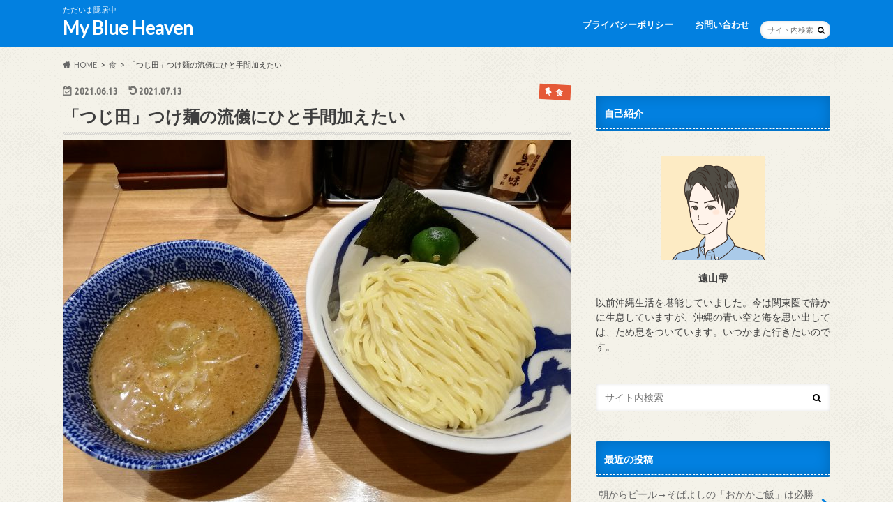

--- FILE ---
content_type: text/html; charset=UTF-8
request_url: http://antarctic2046.net/2021/06/13/%E3%80%8C%E3%81%A4%E3%81%98%E7%94%B0%E3%80%8D%E3%81%A4%E3%81%91%E9%BA%BA%E3%81%AE%E6%B5%81%E5%84%80%E3%81%AB%E3%81%B2%E3%81%A8%E6%89%8B%E9%96%93%E5%8A%A0%E3%81%88%E3%81%9F%E3%81%84/
body_size: 15043
content:
<!doctype html>
<html lang="ja">

<head>
<meta charset="utf-8">
<meta http-equiv="X-UA-Compatible" content="IE=edge">
<title>「つじ田」つけ麺の流儀にひと手間加えたい | My Blue Heaven</title>
<meta name="HandheldFriendly" content="True">
<meta name="MobileOptimized" content="320">
<meta name="viewport" content="width=device-width, initial-scale=1.0, minimum-scale=1.0, maximum-scale=1.0, user-scalable=no">


<link rel="pingback" href="http://antarctic2046.net/xmlrpc.php">

<!--[if IE]>
<![endif]-->


<script data-ad-client="ca-pub-3039393588376397" async src="https://pagead2.googlesyndication.com/pagead/js/adsbygoogle.js"></script>
<meta name='robots' content='max-image-preview:large' />
<link rel='dns-prefetch' href='//ajax.googleapis.com' />
<link rel='dns-prefetch' href='//cdn.jsdelivr.net' />
<link rel='dns-prefetch' href='//fonts.googleapis.com' />
<link rel='dns-prefetch' href='//maxcdn.bootstrapcdn.com' />
<link rel='dns-prefetch' href='//s.w.org' />
<link rel="alternate" type="application/rss+xml" title="My Blue Heaven &raquo; フィード" href="http://antarctic2046.net/feed/" />
<link rel="alternate" type="application/rss+xml" title="My Blue Heaven &raquo; コメントフィード" href="http://antarctic2046.net/comments/feed/" />
<link rel="alternate" type="application/rss+xml" title="My Blue Heaven &raquo; 「つじ田」つけ麺の流儀にひと手間加えたい のコメントのフィード" href="http://antarctic2046.net/2021/06/13/%e3%80%8c%e3%81%a4%e3%81%98%e7%94%b0%e3%80%8d%e3%81%a4%e3%81%91%e9%ba%ba%e3%81%ae%e6%b5%81%e5%84%80%e3%81%ab%e3%81%b2%e3%81%a8%e6%89%8b%e9%96%93%e5%8a%a0%e3%81%88%e3%81%9f%e3%81%84/feed/" />
<script type="text/javascript">
window._wpemojiSettings = {"baseUrl":"https:\/\/s.w.org\/images\/core\/emoji\/13.1.0\/72x72\/","ext":".png","svgUrl":"https:\/\/s.w.org\/images\/core\/emoji\/13.1.0\/svg\/","svgExt":".svg","source":{"concatemoji":"http:\/\/antarctic2046.net\/wp-includes\/js\/wp-emoji-release.min.js"}};
/*! This file is auto-generated */
!function(e,a,t){var n,r,o,i=a.createElement("canvas"),p=i.getContext&&i.getContext("2d");function s(e,t){var a=String.fromCharCode;p.clearRect(0,0,i.width,i.height),p.fillText(a.apply(this,e),0,0);e=i.toDataURL();return p.clearRect(0,0,i.width,i.height),p.fillText(a.apply(this,t),0,0),e===i.toDataURL()}function c(e){var t=a.createElement("script");t.src=e,t.defer=t.type="text/javascript",a.getElementsByTagName("head")[0].appendChild(t)}for(o=Array("flag","emoji"),t.supports={everything:!0,everythingExceptFlag:!0},r=0;r<o.length;r++)t.supports[o[r]]=function(e){if(!p||!p.fillText)return!1;switch(p.textBaseline="top",p.font="600 32px Arial",e){case"flag":return s([127987,65039,8205,9895,65039],[127987,65039,8203,9895,65039])?!1:!s([55356,56826,55356,56819],[55356,56826,8203,55356,56819])&&!s([55356,57332,56128,56423,56128,56418,56128,56421,56128,56430,56128,56423,56128,56447],[55356,57332,8203,56128,56423,8203,56128,56418,8203,56128,56421,8203,56128,56430,8203,56128,56423,8203,56128,56447]);case"emoji":return!s([10084,65039,8205,55357,56613],[10084,65039,8203,55357,56613])}return!1}(o[r]),t.supports.everything=t.supports.everything&&t.supports[o[r]],"flag"!==o[r]&&(t.supports.everythingExceptFlag=t.supports.everythingExceptFlag&&t.supports[o[r]]);t.supports.everythingExceptFlag=t.supports.everythingExceptFlag&&!t.supports.flag,t.DOMReady=!1,t.readyCallback=function(){t.DOMReady=!0},t.supports.everything||(n=function(){t.readyCallback()},a.addEventListener?(a.addEventListener("DOMContentLoaded",n,!1),e.addEventListener("load",n,!1)):(e.attachEvent("onload",n),a.attachEvent("onreadystatechange",function(){"complete"===a.readyState&&t.readyCallback()})),(n=t.source||{}).concatemoji?c(n.concatemoji):n.wpemoji&&n.twemoji&&(c(n.twemoji),c(n.wpemoji)))}(window,document,window._wpemojiSettings);
</script>
<style type="text/css">
img.wp-smiley,
img.emoji {
	display: inline !important;
	border: none !important;
	box-shadow: none !important;
	height: 1em !important;
	width: 1em !important;
	margin: 0 0.07em !important;
	vertical-align: -0.1em !important;
	background: none !important;
	padding: 0 !important;
}
</style>
	<link rel='stylesheet' id='wp-block-library-css'  href='http://antarctic2046.net/wp-includes/css/dist/block-library/style.min.css' type='text/css' media='all' />
<style id='global-styles-inline-css' type='text/css'>
body{--wp--preset--color--black: #000000;--wp--preset--color--cyan-bluish-gray: #abb8c3;--wp--preset--color--white: #ffffff;--wp--preset--color--pale-pink: #f78da7;--wp--preset--color--vivid-red: #cf2e2e;--wp--preset--color--luminous-vivid-orange: #ff6900;--wp--preset--color--luminous-vivid-amber: #fcb900;--wp--preset--color--light-green-cyan: #7bdcb5;--wp--preset--color--vivid-green-cyan: #00d084;--wp--preset--color--pale-cyan-blue: #8ed1fc;--wp--preset--color--vivid-cyan-blue: #0693e3;--wp--preset--color--vivid-purple: #9b51e0;--wp--preset--gradient--vivid-cyan-blue-to-vivid-purple: linear-gradient(135deg,rgba(6,147,227,1) 0%,rgb(155,81,224) 100%);--wp--preset--gradient--light-green-cyan-to-vivid-green-cyan: linear-gradient(135deg,rgb(122,220,180) 0%,rgb(0,208,130) 100%);--wp--preset--gradient--luminous-vivid-amber-to-luminous-vivid-orange: linear-gradient(135deg,rgba(252,185,0,1) 0%,rgba(255,105,0,1) 100%);--wp--preset--gradient--luminous-vivid-orange-to-vivid-red: linear-gradient(135deg,rgba(255,105,0,1) 0%,rgb(207,46,46) 100%);--wp--preset--gradient--very-light-gray-to-cyan-bluish-gray: linear-gradient(135deg,rgb(238,238,238) 0%,rgb(169,184,195) 100%);--wp--preset--gradient--cool-to-warm-spectrum: linear-gradient(135deg,rgb(74,234,220) 0%,rgb(151,120,209) 20%,rgb(207,42,186) 40%,rgb(238,44,130) 60%,rgb(251,105,98) 80%,rgb(254,248,76) 100%);--wp--preset--gradient--blush-light-purple: linear-gradient(135deg,rgb(255,206,236) 0%,rgb(152,150,240) 100%);--wp--preset--gradient--blush-bordeaux: linear-gradient(135deg,rgb(254,205,165) 0%,rgb(254,45,45) 50%,rgb(107,0,62) 100%);--wp--preset--gradient--luminous-dusk: linear-gradient(135deg,rgb(255,203,112) 0%,rgb(199,81,192) 50%,rgb(65,88,208) 100%);--wp--preset--gradient--pale-ocean: linear-gradient(135deg,rgb(255,245,203) 0%,rgb(182,227,212) 50%,rgb(51,167,181) 100%);--wp--preset--gradient--electric-grass: linear-gradient(135deg,rgb(202,248,128) 0%,rgb(113,206,126) 100%);--wp--preset--gradient--midnight: linear-gradient(135deg,rgb(2,3,129) 0%,rgb(40,116,252) 100%);--wp--preset--duotone--dark-grayscale: url('#wp-duotone-dark-grayscale');--wp--preset--duotone--grayscale: url('#wp-duotone-grayscale');--wp--preset--duotone--purple-yellow: url('#wp-duotone-purple-yellow');--wp--preset--duotone--blue-red: url('#wp-duotone-blue-red');--wp--preset--duotone--midnight: url('#wp-duotone-midnight');--wp--preset--duotone--magenta-yellow: url('#wp-duotone-magenta-yellow');--wp--preset--duotone--purple-green: url('#wp-duotone-purple-green');--wp--preset--duotone--blue-orange: url('#wp-duotone-blue-orange');--wp--preset--font-size--small: 13px;--wp--preset--font-size--medium: 20px;--wp--preset--font-size--large: 36px;--wp--preset--font-size--x-large: 42px;}.has-black-color{color: var(--wp--preset--color--black) !important;}.has-cyan-bluish-gray-color{color: var(--wp--preset--color--cyan-bluish-gray) !important;}.has-white-color{color: var(--wp--preset--color--white) !important;}.has-pale-pink-color{color: var(--wp--preset--color--pale-pink) !important;}.has-vivid-red-color{color: var(--wp--preset--color--vivid-red) !important;}.has-luminous-vivid-orange-color{color: var(--wp--preset--color--luminous-vivid-orange) !important;}.has-luminous-vivid-amber-color{color: var(--wp--preset--color--luminous-vivid-amber) !important;}.has-light-green-cyan-color{color: var(--wp--preset--color--light-green-cyan) !important;}.has-vivid-green-cyan-color{color: var(--wp--preset--color--vivid-green-cyan) !important;}.has-pale-cyan-blue-color{color: var(--wp--preset--color--pale-cyan-blue) !important;}.has-vivid-cyan-blue-color{color: var(--wp--preset--color--vivid-cyan-blue) !important;}.has-vivid-purple-color{color: var(--wp--preset--color--vivid-purple) !important;}.has-black-background-color{background-color: var(--wp--preset--color--black) !important;}.has-cyan-bluish-gray-background-color{background-color: var(--wp--preset--color--cyan-bluish-gray) !important;}.has-white-background-color{background-color: var(--wp--preset--color--white) !important;}.has-pale-pink-background-color{background-color: var(--wp--preset--color--pale-pink) !important;}.has-vivid-red-background-color{background-color: var(--wp--preset--color--vivid-red) !important;}.has-luminous-vivid-orange-background-color{background-color: var(--wp--preset--color--luminous-vivid-orange) !important;}.has-luminous-vivid-amber-background-color{background-color: var(--wp--preset--color--luminous-vivid-amber) !important;}.has-light-green-cyan-background-color{background-color: var(--wp--preset--color--light-green-cyan) !important;}.has-vivid-green-cyan-background-color{background-color: var(--wp--preset--color--vivid-green-cyan) !important;}.has-pale-cyan-blue-background-color{background-color: var(--wp--preset--color--pale-cyan-blue) !important;}.has-vivid-cyan-blue-background-color{background-color: var(--wp--preset--color--vivid-cyan-blue) !important;}.has-vivid-purple-background-color{background-color: var(--wp--preset--color--vivid-purple) !important;}.has-black-border-color{border-color: var(--wp--preset--color--black) !important;}.has-cyan-bluish-gray-border-color{border-color: var(--wp--preset--color--cyan-bluish-gray) !important;}.has-white-border-color{border-color: var(--wp--preset--color--white) !important;}.has-pale-pink-border-color{border-color: var(--wp--preset--color--pale-pink) !important;}.has-vivid-red-border-color{border-color: var(--wp--preset--color--vivid-red) !important;}.has-luminous-vivid-orange-border-color{border-color: var(--wp--preset--color--luminous-vivid-orange) !important;}.has-luminous-vivid-amber-border-color{border-color: var(--wp--preset--color--luminous-vivid-amber) !important;}.has-light-green-cyan-border-color{border-color: var(--wp--preset--color--light-green-cyan) !important;}.has-vivid-green-cyan-border-color{border-color: var(--wp--preset--color--vivid-green-cyan) !important;}.has-pale-cyan-blue-border-color{border-color: var(--wp--preset--color--pale-cyan-blue) !important;}.has-vivid-cyan-blue-border-color{border-color: var(--wp--preset--color--vivid-cyan-blue) !important;}.has-vivid-purple-border-color{border-color: var(--wp--preset--color--vivid-purple) !important;}.has-vivid-cyan-blue-to-vivid-purple-gradient-background{background: var(--wp--preset--gradient--vivid-cyan-blue-to-vivid-purple) !important;}.has-light-green-cyan-to-vivid-green-cyan-gradient-background{background: var(--wp--preset--gradient--light-green-cyan-to-vivid-green-cyan) !important;}.has-luminous-vivid-amber-to-luminous-vivid-orange-gradient-background{background: var(--wp--preset--gradient--luminous-vivid-amber-to-luminous-vivid-orange) !important;}.has-luminous-vivid-orange-to-vivid-red-gradient-background{background: var(--wp--preset--gradient--luminous-vivid-orange-to-vivid-red) !important;}.has-very-light-gray-to-cyan-bluish-gray-gradient-background{background: var(--wp--preset--gradient--very-light-gray-to-cyan-bluish-gray) !important;}.has-cool-to-warm-spectrum-gradient-background{background: var(--wp--preset--gradient--cool-to-warm-spectrum) !important;}.has-blush-light-purple-gradient-background{background: var(--wp--preset--gradient--blush-light-purple) !important;}.has-blush-bordeaux-gradient-background{background: var(--wp--preset--gradient--blush-bordeaux) !important;}.has-luminous-dusk-gradient-background{background: var(--wp--preset--gradient--luminous-dusk) !important;}.has-pale-ocean-gradient-background{background: var(--wp--preset--gradient--pale-ocean) !important;}.has-electric-grass-gradient-background{background: var(--wp--preset--gradient--electric-grass) !important;}.has-midnight-gradient-background{background: var(--wp--preset--gradient--midnight) !important;}.has-small-font-size{font-size: var(--wp--preset--font-size--small) !important;}.has-medium-font-size{font-size: var(--wp--preset--font-size--medium) !important;}.has-large-font-size{font-size: var(--wp--preset--font-size--large) !important;}.has-x-large-font-size{font-size: var(--wp--preset--font-size--x-large) !important;}
</style>
<link rel='stylesheet' id='contact-form-7-css'  href='http://antarctic2046.net/wp-content/plugins/contact-form-7/includes/css/styles.css' type='text/css' media='all' />
<link rel='stylesheet' id='toc-screen-css'  href='http://antarctic2046.net/wp-content/plugins/table-of-contents-plus/screen.min.css' type='text/css' media='all' />
<link rel='stylesheet' id='style-css'  href='http://antarctic2046.net/wp-content/themes/hummingbird/style.css' type='text/css' media='all' />
<link rel='stylesheet' id='animate-css'  href='http://antarctic2046.net/wp-content/themes/hummingbird/library/css/animate.min.css' type='text/css' media='all' />
<link rel='stylesheet' id='shortcode-css'  href='http://antarctic2046.net/wp-content/themes/hummingbird/library/css/shortcode.css' type='text/css' media='all' />
<link rel='stylesheet' id='gf_Ubuntu-css'  href='//fonts.googleapis.com/css?family=Ubuntu+Condensed' type='text/css' media='all' />
<link rel='stylesheet' id='gf_Lato-css'  href='//fonts.googleapis.com/css?family=Lato' type='text/css' media='all' />
<link rel='stylesheet' id='fontawesome-css'  href='//maxcdn.bootstrapcdn.com/font-awesome/4.6.0/css/font-awesome.min.css' type='text/css' media='all' />
<script type='text/javascript' src='//ajax.googleapis.com/ajax/libs/jquery/1.12.4/jquery.min.js' id='jquery-js'></script>
<link rel="https://api.w.org/" href="http://antarctic2046.net/wp-json/" /><link rel="alternate" type="application/json" href="http://antarctic2046.net/wp-json/wp/v2/posts/129" /><link rel="canonical" href="http://antarctic2046.net/2021/06/13/%e3%80%8c%e3%81%a4%e3%81%98%e7%94%b0%e3%80%8d%e3%81%a4%e3%81%91%e9%ba%ba%e3%81%ae%e6%b5%81%e5%84%80%e3%81%ab%e3%81%b2%e3%81%a8%e6%89%8b%e9%96%93%e5%8a%a0%e3%81%88%e3%81%9f%e3%81%84/" />
<link rel='shortlink' href='http://antarctic2046.net/?p=129' />
<link rel="alternate" type="application/json+oembed" href="http://antarctic2046.net/wp-json/oembed/1.0/embed?url=http%3A%2F%2Fantarctic2046.net%2F2021%2F06%2F13%2F%25e3%2580%258c%25e3%2581%25a4%25e3%2581%2598%25e7%2594%25b0%25e3%2580%258d%25e3%2581%25a4%25e3%2581%2591%25e9%25ba%25ba%25e3%2581%25ae%25e6%25b5%2581%25e5%2584%2580%25e3%2581%25ab%25e3%2581%25b2%25e3%2581%25a8%25e6%2589%258b%25e9%2596%2593%25e5%258a%25a0%25e3%2581%2588%25e3%2581%259f%25e3%2581%2584%2F" />
<link rel="alternate" type="text/xml+oembed" href="http://antarctic2046.net/wp-json/oembed/1.0/embed?url=http%3A%2F%2Fantarctic2046.net%2F2021%2F06%2F13%2F%25e3%2580%258c%25e3%2581%25a4%25e3%2581%2598%25e7%2594%25b0%25e3%2580%258d%25e3%2581%25a4%25e3%2581%2591%25e9%25ba%25ba%25e3%2581%25ae%25e6%25b5%2581%25e5%2584%2580%25e3%2581%25ab%25e3%2581%25b2%25e3%2581%25a8%25e6%2589%258b%25e9%2596%2593%25e5%258a%25a0%25e3%2581%2588%25e3%2581%259f%25e3%2581%2584%2F&#038;format=xml" />
<style type="text/css">
body{color: #3E3E3E;}
a{color: #e55937;}
a:hover{color: #E69B9B;}
#main article footer .post-categories li a,#main article footer .tags a{  background: #e55937;  border:1px solid #e55937;}
#main article footer .tags a{color:#e55937; background: none;}
#main article footer .post-categories li a:hover,#main article footer .tags a:hover{ background:#E69B9B;  border-color:#E69B9B;}
input[type="text"],input[type="password"],input[type="datetime"],input[type="datetime-local"],input[type="date"],input[type="month"],input[type="time"],input[type="week"],input[type="number"],input[type="email"],input[type="url"],input[type="search"],input[type="tel"],input[type="color"],select,textarea,.field { background-color: #FFFFFF;}
/*ヘッダー*/
.header{background: #0280e0; color: #ffffff;}
#logo a,.nav li a,.nav_btn{color: #ffffff;}
#logo a:hover,.nav li a:hover{color:#FFFF00;}
@media only screen and (min-width: 768px) {
.nav ul {background: #0E0E0E;}
.nav li ul.sub-menu li a{color: #BAB4B0;}
}
/*メインエリア*/
.widgettitle {background: #0280e0; color:  #ffffff;}
.widget li a:after{color: #0280e0!important;}
/* 投稿ページ */
.entry-content h2{background: #37e5d9;}
.entry-content h3{border-color: #37e5d9;}
.entry-content ul li:before{ background: #37e5d9;}
.entry-content ol li:before{ background: #37e5d9;}
/* カテゴリーラベル */
.post-list-card .post-list .eyecatch .cat-name,.top-post-list .post-list .eyecatch .cat-name,.byline .cat-name,.single .authorbox .author-newpost li .cat-name,.related-box li .cat-name,#top_carousel .cat-name{background: #e55937; color:  #ffffff;}
/* CTA */
.cta-inner{ background: #0E0E0E;}
/* ボタンの色 */
.btn-wrap a{background: #e55937;border: 1px solid #e55937;}
.btn-wrap a:hover{background: #E69B9B;}
.btn-wrap.simple a{border:1px solid #e55937;color:#e55937;}
.btn-wrap.simple a:hover{background:#e55937;}
.readmore a{border:1px solid #e55937;color:#e55937;}
.readmore a:hover{background:#e55937;color:#fff;}
/* サイドバー */
.widget a{text-decoration:none; color:#666666;}
.widget a:hover{color:#999999;}
/*フッター*/
#footer-top{background-color: #0E0E0E; color: #CACACA;}
.footer a,#footer-top a{color: #BAB4B0;}
#footer-top .widgettitle{color: #CACACA;}
.footer {background-color: #0E0E0E;color: #CACACA;}
.footer-links li:before{ color: #0280e0;}
/* ページネーション */
.pagination a, .pagination span,.page-links a{border-color: #e55937; color: #e55937;}
.pagination .current,.pagination .current:hover,.page-links ul > li > span{background-color: #e55937; border-color: #e55937;}
.pagination a:hover, .pagination a:focus,.page-links a:hover, .page-links a:focus{background-color: #e55937; color: #fff;}
/* OTHER */
ul.wpp-list li a:before{background: #0280e0;color: #ffffff;}
.blue-btn, .comment-reply-link, #submit { background-color: #e55937; }
.blue-btn:hover, .comment-reply-link:hover, #submit:hover, .blue-btn:focus, .comment-reply-link:focus, #submit:focus {background-color: #E69B9B; }
</style>
<style type="text/css" id="custom-background-css">
body.custom-background { background-image: url("http://antarctic2046.net/wp-content/themes/hummingbird/library/images/body_bg01.png"); background-position: left top; background-size: auto; background-repeat: repeat; background-attachment: scroll; }
</style>
	<link rel="icon" href="http://antarctic2046.net/wp-content/uploads/2019/10/cropped-001-32x32.jpg" sizes="32x32" />
<link rel="icon" href="http://antarctic2046.net/wp-content/uploads/2019/10/cropped-001-192x192.jpg" sizes="192x192" />
<link rel="apple-touch-icon" href="http://antarctic2046.net/wp-content/uploads/2019/10/cropped-001-180x180.jpg" />
<meta name="msapplication-TileImage" content="http://antarctic2046.net/wp-content/uploads/2019/10/cropped-001-270x270.jpg" />
</head>

<body class="post-template-default single single-post postid-129 single-format-standard custom-background">

<div id="container" class="h_default date_on">

<header class="header" role="banner">
<div id="inner-header" class="wrap cf">
<p class="site_description">ただいま隠居中</p><div id="logo" class="gf">
				<p class="h1 text"><a href="http://antarctic2046.net" rel="nofollow">My Blue Heaven</a></p>
	</div>

<nav id="g_nav" role="navigation">
<form role="search" method="get" id="searchform" class="searchform" action="http://antarctic2046.net/">
<div>
<label for="s" class="screen-reader-text"></label>
<input type="search" id="s" name="s" value="" placeholder="サイト内検索" /><button type="submit" id="searchsubmit" ><i class="fa fa-search"></i></button>
</div>
</form>
<ul id="menu-%e3%83%a1%e3%82%a4%e3%83%b3%e3%83%a1%e3%83%8b%e3%83%a5%e3%83%bc" class="nav top-nav cf"><li id="menu-item-200" class="menu-item menu-item-type-post_type menu-item-object-page menu-item-privacy-policy menu-item-200"><a href="http://antarctic2046.net/%e3%83%97%e3%83%a9%e3%82%a4%e3%83%90%e3%82%b7%e3%83%bc%e3%83%9d%e3%83%aa%e3%82%b7%e3%83%bc/">プライバシーポリシー<span class="gf"></span></a></li>
<li id="menu-item-219" class="menu-item menu-item-type-post_type menu-item-object-page menu-item-219"><a href="http://antarctic2046.net/%e3%81%8a%e5%95%8f%e3%81%84%e5%90%88%e3%82%8f%e3%81%9b/">お問い合わせ<span class="gf"></span></a></li>
</ul></nav>
<button id="drawerBtn" class="nav_btn"></button>
<script type="text/javascript">
jQuery(function( $ ){
var menu = $('#g_nav'),
    menuBtn = $('#drawerBtn'),
    body = $(document.body),     
    menuWidth = menu.outerWidth();                
     
    menuBtn.on('click', function(){
    body.toggleClass('open');
        if(body.hasClass('open')){
            body.animate({'left' : menuWidth }, 300);            
            menu.animate({'left' : 0 }, 300);                    
        } else {
            menu.animate({'left' : -menuWidth }, 300);
            body.animate({'left' : 0 }, 300);            
        }             
    });
});    
</script>

</div>
</header>
<div id="breadcrumb" class="breadcrumb inner wrap cf"><ul itemscope itemtype="http://schema.org/BreadcrumbList"><li itemprop="itemListElement" itemscope itemtype="http://schema.org/ListItem" class="bc_homelink"><a itemprop="item" href="http://antarctic2046.net/"><span itemprop="name">HOME</span></a><meta itemprop="position" content="1" /></li><li itemprop="itemListElement" itemscope itemtype="http://schema.org/ListItem"><a itemprop="item" href="http://antarctic2046.net/category/%e9%a3%9f/"><span itemprop="name">食</span></a><meta itemprop="position" content="2" /></li><li itemprop="itemListElement" itemscope itemtype="http://schema.org/ListItem" class="bc_posttitle"><span itemprop="name">「つじ田」つけ麺の流儀にひと手間加えたい</span><meta itemprop="position" content="3" /></li></ul></div>
<div id="content">
<div id="inner-content" class="wrap cf">

<main id="main" class="m-all t-all d-5of7 cf" role="main">
<article id="post-129" class="cf post-129 post type-post status-publish format-standard has-post-thumbnail hentry category-9 tag-19 tag-20 tag-21" role="article">
<header class="article-header entry-header animated fadeInDown">
<p class="byline entry-meta vcard cf">
<time class="date gf entry-date updated">2021.06.13</time>
<time class="date gf entry-date undo updated" datetime="2021-07-13">2021.07.13</time>

<span class="cat-name cat-id-9">食</span><span class="writer" style="display: none;"><span class="name author"><span class="fn">遠山雫</span></span></span>
</p>
<h1 class="entry-title single-title" itemprop="headline" rel="bookmark">「つじ田」つけ麺の流儀にひと手間加えたい</h1>
<figure class="eyecatch animated fadeInUp">
<img width="728" height="546" src="http://antarctic2046.net/wp-content/uploads/2021/06/2021-06-11-12.09.55-728x546.jpg" class="attachment-single-thum size-single-thum wp-post-image" alt="" srcset="http://antarctic2046.net/wp-content/uploads/2021/06/2021-06-11-12.09.55-728x546.jpg 728w, http://antarctic2046.net/wp-content/uploads/2021/06/2021-06-11-12.09.55-300x225.jpg 300w, http://antarctic2046.net/wp-content/uploads/2021/06/2021-06-11-12.09.55-1024x768.jpg 1024w, http://antarctic2046.net/wp-content/uploads/2021/06/2021-06-11-12.09.55-768x576.jpg 768w, http://antarctic2046.net/wp-content/uploads/2021/06/2021-06-11-12.09.55-1536x1152.jpg 1536w, http://antarctic2046.net/wp-content/uploads/2021/06/2021-06-11-12.09.55-2048x1536.jpg 2048w" sizes="(max-width: 728px) 100vw, 728px" /></figure>
</header>

<section class="entry-content cf">




<p>今日は秋葉原の現場で作業</p>



<p>お昼に行ったのは５月にオープンしたばかりの「つじ田」秋葉原店</p>



<p>ここの濃厚つけ麺は最高に美味しいです。</p>



<p>つけ汁は豚骨魚介系、実は私魚介系苦手なんです。</p>



<p>魚介の風味が苦手、下手な所はちょっと酸っぱい味がするところもありほとんど食べません。</p>



<p>基本は鶏ダシか豚骨</p>



<p>そんな私でも「つじ田」さんのスープは食べれます。食べれますというか「つじ田」の魚介系は通ってでも食べたい派です。</p>



<p>豚骨が混じっているからとかそういう理由ではなくここの魚介系スープは美味しいんです。</p>



<p>ただ行けば注文するのはつけ麺のみ、他のメニューは注文したことが無いくらいまっしぐら！</p>



<p>そして「つじ田」は太麺。私は太麺は苦手、基本細麺系です。</p>



<p>でも「つじ田」の麺なら食べれます。つまりあくまでも私にとって「つじ田」はラーメンの好き嫌いを取っ払うくらい美味しいという事です。</p>



<p>そして食べ方は席に書いてある流儀に従うのですが私はちょっとアレンジを加えて食べています。</p>



<figure class="wp-block-image size-large"><img loading="lazy" width="1024" height="768" src="http://antarctic2046.net/wp-content/uploads/2021/06/2021-06-11-12.05.41-1024x768.jpg" alt="" class="wp-image-131" srcset="http://antarctic2046.net/wp-content/uploads/2021/06/2021-06-11-12.05.41-1024x768.jpg 1024w, http://antarctic2046.net/wp-content/uploads/2021/06/2021-06-11-12.05.41-300x225.jpg 300w, http://antarctic2046.net/wp-content/uploads/2021/06/2021-06-11-12.05.41-768x576.jpg 768w, http://antarctic2046.net/wp-content/uploads/2021/06/2021-06-11-12.05.41-1536x1152.jpg 1536w, http://antarctic2046.net/wp-content/uploads/2021/06/2021-06-11-12.05.41-2048x1536.jpg 2048w, http://antarctic2046.net/wp-content/uploads/2021/06/2021-06-11-12.05.41-728x546.jpg 728w" sizes="(max-width: 1024px) 100vw, 1024px" /></figure>



<p>「つじ田」の流儀とは</p>



<ul><li>一、まずは、すだちも黒七味もかけずそのまま食すべし。</li><li>一、三分の一を食べ終えたところで麺にすだちを絞り、よく混ぜてから食すべし。</li><li>一、そして残りの三分の一は、麺に黒七味をふり掛けて食すべし。</li><li>一、最後にスープ割りがございますのでスープの器を上げて頂き、スタッフにお申し付けください。</li></ul>



<p>とあります。</p>



<p>まずは<span class="has-inline-color has-vivid-red-color">そのまま食べます。</span></p>



<figure class="wp-block-image size-large"><img loading="lazy" width="1024" height="768" src="http://antarctic2046.net/wp-content/uploads/2021/06/2021-06-11-12.09.55-1024x768.jpg" alt="" class="wp-image-132" srcset="http://antarctic2046.net/wp-content/uploads/2021/06/2021-06-11-12.09.55-1024x768.jpg 1024w, http://antarctic2046.net/wp-content/uploads/2021/06/2021-06-11-12.09.55-300x225.jpg 300w, http://antarctic2046.net/wp-content/uploads/2021/06/2021-06-11-12.09.55-768x576.jpg 768w, http://antarctic2046.net/wp-content/uploads/2021/06/2021-06-11-12.09.55-1536x1152.jpg 1536w, http://antarctic2046.net/wp-content/uploads/2021/06/2021-06-11-12.09.55-2048x1536.jpg 2048w, http://antarctic2046.net/wp-content/uploads/2021/06/2021-06-11-12.09.55-728x546.jpg 728w" sizes="(max-width: 1024px) 100vw, 1024px" /></figure>



<figure class="wp-block-image size-large"><img loading="lazy" width="768" height="1024" src="http://antarctic2046.net/wp-content/uploads/2021/06/2021-06-11-12.12.38-768x1024.jpg" alt="" class="wp-image-133" srcset="http://antarctic2046.net/wp-content/uploads/2021/06/2021-06-11-12.12.38-768x1024.jpg 768w, http://antarctic2046.net/wp-content/uploads/2021/06/2021-06-11-12.12.38-225x300.jpg 225w, http://antarctic2046.net/wp-content/uploads/2021/06/2021-06-11-12.12.38-1152x1536.jpg 1152w, http://antarctic2046.net/wp-content/uploads/2021/06/2021-06-11-12.12.38-1536x2048.jpg 1536w, http://antarctic2046.net/wp-content/uploads/2021/06/2021-06-11-12.12.38-728x971.jpg 728w, http://antarctic2046.net/wp-content/uploads/2021/06/2021-06-11-12.12.38-scaled.jpg 1920w" sizes="(max-width: 768px) 100vw, 768px" /></figure>



<p>旨い。ほんとうに旨い。</p>



<p>基本これだけで十分。</p>



<p>次は<span class="has-inline-color has-vivid-red-color">三分の一を食べ終えたところで麺にすだちを絞り、よく混ぜてから食すべし。</span></p>



<figure class="wp-block-image size-large"><img loading="lazy" width="768" height="1024" src="http://antarctic2046.net/wp-content/uploads/2021/06/2021-06-11-12.12.55-768x1024.jpg" alt="" class="wp-image-134" srcset="http://antarctic2046.net/wp-content/uploads/2021/06/2021-06-11-12.12.55-768x1024.jpg 768w, http://antarctic2046.net/wp-content/uploads/2021/06/2021-06-11-12.12.55-225x300.jpg 225w, http://antarctic2046.net/wp-content/uploads/2021/06/2021-06-11-12.12.55-1152x1536.jpg 1152w, http://antarctic2046.net/wp-content/uploads/2021/06/2021-06-11-12.12.55-1536x2048.jpg 1536w, http://antarctic2046.net/wp-content/uploads/2021/06/2021-06-11-12.12.55-728x971.jpg 728w, http://antarctic2046.net/wp-content/uploads/2021/06/2021-06-11-12.12.55-scaled.jpg 1920w" sizes="(max-width: 768px) 100vw, 768px" /></figure>



<p>このすだちの酸味がまた濃厚なつけ汁とよく合います。</p>



<p>次の流儀は<span class="has-inline-color has-vivid-red-color">「そして残りの三分の一は、麺に黒七味をふり掛けて食すべし。」</span></p>



<p>ですが私はこの流儀の前に自分なりの流儀を加えてしまいます。</p>



<p>それは卓上にある「たれ」を加えてそのまま食べる。です</p>



<figure class="wp-block-image size-large"><img loading="lazy" width="677" height="1024" src="http://antarctic2046.net/wp-content/uploads/2021/06/2021-06-11-12.02.33-677x1024.jpg" alt="" class="wp-image-135" srcset="http://antarctic2046.net/wp-content/uploads/2021/06/2021-06-11-12.02.33-677x1024.jpg 677w, http://antarctic2046.net/wp-content/uploads/2021/06/2021-06-11-12.02.33-198x300.jpg 198w, http://antarctic2046.net/wp-content/uploads/2021/06/2021-06-11-12.02.33-768x1162.jpg 768w, http://antarctic2046.net/wp-content/uploads/2021/06/2021-06-11-12.02.33-1015x1536.jpg 1015w, http://antarctic2046.net/wp-content/uploads/2021/06/2021-06-11-12.02.33-728x1102.jpg 728w, http://antarctic2046.net/wp-content/uploads/2021/06/2021-06-11-12.02.33.jpg 1289w" sizes="(max-width: 677px) 100vw, 677px" /></figure>



<p>このタレとすだちがしみ込んだ麺の調和が、濃厚なつけ汁との戦いに少し疲れた舌をサッパリさせてくれます。この場合はつけ汁にはつけず麺をそのまま味わいます。</p>



<p>これで一度リセット。心の中ではなんか最後の戦いの前のオアシス？（笑）みたいなポイントになります。</p>



<p>そして黒七味との最終決戦です。</p>



<figure class="wp-block-image size-large"><img loading="lazy" width="768" height="1024" src="http://antarctic2046.net/wp-content/uploads/2021/06/2021-06-11-12.15.26-768x1024.jpg" alt="" class="wp-image-136" srcset="http://antarctic2046.net/wp-content/uploads/2021/06/2021-06-11-12.15.26-768x1024.jpg 768w, http://antarctic2046.net/wp-content/uploads/2021/06/2021-06-11-12.15.26-225x300.jpg 225w, http://antarctic2046.net/wp-content/uploads/2021/06/2021-06-11-12.15.26-1152x1536.jpg 1152w, http://antarctic2046.net/wp-content/uploads/2021/06/2021-06-11-12.15.26-1536x2048.jpg 1536w, http://antarctic2046.net/wp-content/uploads/2021/06/2021-06-11-12.15.26-728x971.jpg 728w, http://antarctic2046.net/wp-content/uploads/2021/06/2021-06-11-12.15.26-scaled.jpg 1920w" sizes="(max-width: 768px) 100vw, 768px" /></figure>



<p>もう最後はたっぷりかけていただきます。</p>



<p>これもスパイシーで美味しいです。</p>



<p>ちなみに最後の流儀は<span class="has-inline-color has-vivid-red-color">スープ割りがございますのでスープの器を上げて頂き、スタッフにお申し付けください。</span>となっていますが私自身はスープで割った事がありません。濃厚な汁を最後まで堪能したくてそのまま飲んでしまいます。</p>



<p>それにしてもここのつけ麺は本当に美味しい。</p>



<p>決して近くに店があるわけではないので頻繁に行けないけれどまた行きたいな。</p>



<p>おわり。</p>


</section>


<footer class="article-footer">
<ul class="post-categories">
	<li><a href="http://antarctic2046.net/category/%e9%a3%9f/" rel="category tag">食</a></li></ul><p class="tags"><a href="http://antarctic2046.net/tag/%e3%81%a4%e3%81%91%e9%ba%ba/" rel="tag">つけ麺</a><a href="http://antarctic2046.net/tag/%e3%81%a4%e3%81%98%e7%94%b0/" rel="tag">つじ田</a><a href="http://antarctic2046.net/tag/%e3%83%a9%e3%83%bc%e3%83%a1%e3%83%b3/" rel="tag">ラーメン</a></p>




	<div id="respond" class="comment-respond">
		<h3 id="reply-title" class="comment-reply-title">コメントを残す <small><a rel="nofollow" id="cancel-comment-reply-link" href="/2021/06/13/%E3%80%8C%E3%81%A4%E3%81%98%E7%94%B0%E3%80%8D%E3%81%A4%E3%81%91%E9%BA%BA%E3%81%AE%E6%B5%81%E5%84%80%E3%81%AB%E3%81%B2%E3%81%A8%E6%89%8B%E9%96%93%E5%8A%A0%E3%81%88%E3%81%9F%E3%81%84/#respond" style="display:none;">コメントをキャンセル</a></small></h3><form action="http://antarctic2046.net/wp-comments-post.php" method="post" id="commentform" class="comment-form" novalidate><p class="comment-notes"><span id="email-notes">メールアドレスが公開されることはありません。</span> <span class="required-field-message" aria-hidden="true"><span class="required" aria-hidden="true">*</span> が付いている欄は必須項目です</span></p><p class="comment-form-comment"><label for="comment">コメント <span class="required" aria-hidden="true">*</span></label> <textarea id="comment" name="comment" cols="45" rows="8" maxlength="65525" required></textarea></p><p class="comment-form-author"><label for="author">名前 <span class="required" aria-hidden="true">*</span></label> <input id="author" name="author" type="text" value="" size="30" maxlength="245" required /></p>
<p class="comment-form-email"><label for="email">メール <span class="required" aria-hidden="true">*</span></label> <input id="email" name="email" type="email" value="" size="30" maxlength="100" aria-describedby="email-notes" required /></p>
<p class="comment-form-url"><label for="url">サイト</label> <input id="url" name="url" type="url" value="" size="30" maxlength="200" /></p>
<p class="comment-form-cookies-consent"><input id="wp-comment-cookies-consent" name="wp-comment-cookies-consent" type="checkbox" value="yes" /> <label for="wp-comment-cookies-consent">次回のコメントで使用するためブラウザーに自分の名前、メールアドレス、サイトを保存する。</label></p>
<p class="form-submit"><input name="submit" type="submit" id="submit" class="submit" value="コメントを送信" /> <input type='hidden' name='comment_post_ID' value='129' id='comment_post_ID' />
<input type='hidden' name='comment_parent' id='comment_parent' value='0' />
</p><p style="display: none !important;" class="akismet-fields-container" data-prefix="ak_"><label>&#916;<textarea name="ak_hp_textarea" cols="45" rows="8" maxlength="100"></textarea></label><input type="hidden" id="ak_js_1" name="ak_js" value="116"/><script>document.getElementById( "ak_js_1" ).setAttribute( "value", ( new Date() ).getTime() );</script></p></form>	</div><!-- #respond -->
	
</footer>
</article>

<div class="np-post">
<div class="navigation">
<div class="prev np-post-list">
<a href="http://antarctic2046.net/2021/06/14/%e3%83%a4%e3%83%95%e3%82%aa%e3%82%af%e3%81%a7%e3%83%a4%e3%83%95%e3%83%8d%e3%82%b3%ef%bc%88%e3%83%8d%e3%82%b3%e3%83%9d%e3%82%b9%ef%bc%89%e3%82%92pudo%e3%82%92%e4%bd%bf%e3%81%a3%e3%81%a6%e7%99%ba/" class="cf">
<figure class="eyecatch"><img width="150" height="150" src="http://antarctic2046.net/wp-content/uploads/2021/06/3185229ed1015f29629e85d11bb24df4-150x150.jpg" class="attachment-thumbnail size-thumbnail wp-post-image" alt="" loading="lazy" /></figure>
<span class="ttl">ヤフオクでヤフネコ!（ネコポス）をPUDOを使って発送する時にはサイズに十分注意すべし。</span>
</a>
</div>

<div class="next np-post-list">
<a href="http://antarctic2046.net/2021/06/11/%e6%b3%a2%e5%b8%83%e9%a3%9f%e5%a0%82%e3%82%92%e8%a6%9a%e3%81%88%e3%81%a6%e3%81%84%e3%82%8b%e3%81%8b%ef%bc%9f%e6%b8%af%e7%94%ba%e9%80%9a%e5%a0%82%e8%a3%bd%e9%ba%ba%e6%89%80/" class="cf">
<span class="ttl">[波布食堂]を覚えているか？(港町通堂製麺所)</span>
<figure class="eyecatch"><img width="150" height="150" src="http://antarctic2046.net/wp-content/uploads/2021/06/2016-06-29-14.32.24-150x150.jpg" class="attachment-thumbnail size-thumbnail wp-post-image" alt="" loading="lazy" /></figure>
</a>
</div>
</div>
</div>

  <div class="related-box original-related wow animated bounceIn cf">
    <div class="inbox">
	    <h2 class="related-h h_ttl"><span class="gf">RECOMMEND</span>こちらの記事も人気です。</h2>
		    <div class="related-post">
				<ul class="related-list cf">

  	        <li rel="bookmark" title="セブンイレブンのサラミチップスは酒のつまみにはなるが・・・">
		        <a href="http://antarctic2046.net/2021/06/25/%e3%82%bb%e3%83%96%e3%83%b3%e3%82%a4%e3%83%ac%e3%83%96%e3%83%b3%e3%81%ae%e3%82%b5%e3%83%a9%e3%83%9f%e3%83%81%e3%83%83%e3%83%97%e3%82%b9%e3%81%af%e9%85%92%e3%81%ae%e3%81%a4%e3%81%be%e3%81%bf%e3%81%ab/" rel=\"bookmark" title="セブンイレブンのサラミチップスは酒のつまみにはなるが・・・" class="title">
		        	<figure class="eyecatch">
	        	                <img width="360" height="230" src="http://antarctic2046.net/wp-content/uploads/2021/06/2021-06-23-15.31.36-360x230.jpg" class="attachment-home-thum size-home-thum wp-post-image" alt="" loading="lazy" />	        		            </figure>
					<span class="cat-name">食</span>
					<time class="date gf">2021.6.25</time>
					<h3 class="ttl">
						セブンイレブンのサラミチップスは酒のつまみにはなるが・・・					</h3>
				</a>
	        </li>
  	        <li rel="bookmark" title="セリアのごはんが炊ける袋は防災リュックにいれておきたい">
		        <a href="http://antarctic2046.net/2021/07/14/%e3%82%bb%e3%83%aa%e3%82%a2%e3%81%ae%e3%81%94%e3%81%af%e3%82%93%e3%81%8c%e7%82%8a%e3%81%91%e3%82%8b%e8%a2%8b%e3%81%af%e9%98%b2%e7%81%bd%e3%83%aa%e3%83%a5%e3%83%83%e3%82%af%e3%81%ab%e3%81%84%e3%82%8c/" rel=\"bookmark" title="セリアのごはんが炊ける袋は防災リュックにいれておきたい" class="title">
		        	<figure class="eyecatch">
	        	                <img width="360" height="230" src="http://antarctic2046.net/wp-content/uploads/2021/07/2021-07-12-16.04.40-360x230.jpg" class="attachment-home-thum size-home-thum wp-post-image" alt="" loading="lazy" />	        		            </figure>
					<span class="cat-name">検証</span>
					<time class="date gf">2021.7.14</time>
					<h3 class="ttl">
						セリアのごはんが炊ける袋は防災リュックにいれておきたい					</h3>
				</a>
	        </li>
  	        <li rel="bookmark" title="和平フレイズの缶クールキーパーの保冷機能を試してみました">
		        <a href="http://antarctic2046.net/2021/07/15/%e5%92%8c%e5%b9%b3%e3%83%95%e3%83%ac%e3%82%a4%e3%82%ba%e3%81%ae%e7%bc%b6%e3%82%af%e3%83%bc%e3%83%ab%e3%82%ad%e3%83%bc%e3%83%91%e3%83%bc%e3%81%ae%e4%bf%9d%e5%86%b7%e6%a9%9f%e8%83%bd%e3%82%92%e8%a9%a6/" rel=\"bookmark" title="和平フレイズの缶クールキーパーの保冷機能を試してみました" class="title">
		        	<figure class="eyecatch">
	        	                <img width="360" height="230" src="http://antarctic2046.net/wp-content/uploads/2021/07/2021-07-14-11.11.16-360x230.jpg" class="attachment-home-thum size-home-thum wp-post-image" alt="" loading="lazy" />	        		            </figure>
					<span class="cat-name">検証</span>
					<time class="date gf">2021.7.15</time>
					<h3 class="ttl">
						和平フレイズの缶クールキーパーの保冷機能を試してみました					</h3>
				</a>
	        </li>
  	        <li rel="bookmark" title="サイゼリアのホット骨付きももの辛味チキンは秀逸">
		        <a href="http://antarctic2046.net/2021/07/12/%e3%82%b5%e3%82%a4%e3%82%bc%e3%83%aa%e3%82%a2%e3%81%ae%e3%83%9b%e3%83%83%e3%83%88%e9%aa%a8%e4%bb%98%e3%81%8d%e3%82%82%e3%82%82%e3%81%ae%e8%be%9b%e5%91%b3%e3%83%81%e3%82%ad%e3%83%b3%e3%81%af%e7%a7%80/" rel=\"bookmark" title="サイゼリアのホット骨付きももの辛味チキンは秀逸" class="title">
		        	<figure class="eyecatch">
	        	                <img width="360" height="230" src="http://antarctic2046.net/wp-content/uploads/2021/07/2021-07-11-11.46.05-360x230.jpg" class="attachment-home-thum size-home-thum wp-post-image" alt="" loading="lazy" />	        		            </figure>
					<span class="cat-name">食</span>
					<time class="date gf">2021.7.12</time>
					<h3 class="ttl">
						サイゼリアのホット骨付きももの辛味チキンは秀逸					</h3>
				</a>
	        </li>
  	        <li rel="bookmark" title="朝からビール→そばよしの「おかかご飯」は必勝パターン！">
		        <a href="http://antarctic2046.net/2021/12/23/%e6%9c%9d%e3%81%8b%e3%82%89%e3%83%93%e3%83%bc%e3%83%ab%e2%86%92%e3%81%9d%e3%81%b0%e3%82%88%e3%81%97%e3%81%ae%e3%80%8c%e3%81%8a%e3%81%8b%e3%81%8b%e3%81%94%e9%a3%af%e3%80%8d%e3%81%af%e5%bf%85%e5%8b%9d/" rel=\"bookmark" title="朝からビール→そばよしの「おかかご飯」は必勝パターン！" class="title">
		        	<figure class="eyecatch">
	        	                <img width="360" height="230" src="http://antarctic2046.net/wp-content/uploads/2021/12/2021-12-23-11.11.30-360x230.jpg" class="attachment-home-thum size-home-thum wp-post-image" alt="" loading="lazy" />	        		            </figure>
					<span class="cat-name">食</span>
					<time class="date gf">2021.12.23</time>
					<h3 class="ttl">
						朝からビール→そばよしの「おかかご飯」は必勝パターン！					</h3>
				</a>
	        </li>
  	        <li rel="bookmark" title="[波布食堂]を覚えているか？(港町通堂製麺所)">
		        <a href="http://antarctic2046.net/2021/06/11/%e6%b3%a2%e5%b8%83%e9%a3%9f%e5%a0%82%e3%82%92%e8%a6%9a%e3%81%88%e3%81%a6%e3%81%84%e3%82%8b%e3%81%8b%ef%bc%9f%e6%b8%af%e7%94%ba%e9%80%9a%e5%a0%82%e8%a3%bd%e9%ba%ba%e6%89%80/" rel=\"bookmark" title="[波布食堂]を覚えているか？(港町通堂製麺所)" class="title">
		        	<figure class="eyecatch">
	        	                <img width="360" height="230" src="http://antarctic2046.net/wp-content/uploads/2021/06/2016-06-29-14.32.24-360x230.jpg" class="attachment-home-thum size-home-thum wp-post-image" alt="" loading="lazy" />	        		            </figure>
					<span class="cat-name">沖縄</span>
					<time class="date gf">2021.6.11</time>
					<h3 class="ttl">
						[波布食堂]を覚えているか？(港町通堂製麺所)					</h3>
				</a>
	        </li>
  	        <li rel="bookmark" title="[KFC]ケンタッキーフライドチキンで炊き込みご飯作戦を決行！">
		        <a href="http://antarctic2046.net/2021/07/19/kfc%e3%82%b1%e3%83%b3%e3%82%bf%e3%83%83%e3%82%ad%e3%83%bc%e3%83%95%e3%83%a9%e3%82%a4%e3%83%89%e3%83%81%e3%82%ad%e3%83%b3%e3%81%a7%e7%82%8a%e3%81%8d%e8%be%bc%e3%81%bf%e3%81%94%e9%a3%af%e4%bd%9c/" rel=\"bookmark" title="[KFC]ケンタッキーフライドチキンで炊き込みご飯作戦を決行！" class="title">
		        	<figure class="eyecatch">
	        	                <img width="360" height="230" src="http://antarctic2046.net/wp-content/uploads/2021/07/2021-07-19-11.56.14-360x230.jpg" class="attachment-home-thum size-home-thum wp-post-image" alt="" loading="lazy" />	        		            </figure>
					<span class="cat-name">食</span>
					<time class="date gf">2021.7.19</time>
					<h3 class="ttl">
						[KFC]ケンタッキーフライドチキンで炊き込みご飯作戦を決行！					</h3>
				</a>
	        </li>
  	        <li rel="bookmark" title="コメダ珈琲にてたっぷりたまごのピザトーストを実食してきました。">
		        <a href="http://antarctic2046.net/2021/09/10/%e3%82%b3%e3%83%a1%e3%83%80%e7%8f%88%e7%90%b2%e3%81%ab%e3%81%a6%e3%81%9f%e3%81%a3%e3%81%b7%e3%82%8a%e3%81%9f%e3%81%be%e3%81%94%e3%81%ae%e3%83%94%e3%82%b6%e3%83%88%e3%83%bc%e3%82%b9%e3%83%88%e3%82%92/" rel=\"bookmark" title="コメダ珈琲にてたっぷりたまごのピザトーストを実食してきました。" class="title">
		        	<figure class="eyecatch">
	        	                <img width="360" height="230" src="http://antarctic2046.net/wp-content/uploads/2021/09/2021-09-08-16.00.27-360x230.jpg" class="attachment-home-thum size-home-thum wp-post-image" alt="" loading="lazy" />	        		            </figure>
					<span class="cat-name">食</span>
					<time class="date gf">2021.9.10</time>
					<h3 class="ttl">
						コメダ珈琲にてたっぷりたまごのピザトーストを実食してきました。					</h3>
				</a>
	        </li>
  
  			</ul>
	    </div>
    </div>
</div>
  
<div class="authorbox wow animated bounceIn" data-wow-delay="0.5s">
</div>
</main>
<div id="sidebar1" class="sidebar m-all t-all d-2of7 last-col cf" role="complementary">




<div id="text-2" class="widget widget_text"><h4 class="widgettitle"><span>自己紹介</span></h4>			<div class="textwidget"><p><center><br />
<img loading="lazy" class="profileimg" src="http://antarctic2046.net/wp-content/uploads/2021/07/352c3fe4d69243d0f8c25c5979608e44.png" width="150" height="150" /></center></p>
<p style="text-align: center;"><strong>遠山雫</strong></p>
<p>以前沖縄生活を堪能していました。今は関東圏で静かに生息していますが、沖縄の青い空と海を思い出しては、ため息をついています。いつかまた行きたいのです。</p>
</div>
		</div><div id="search-2" class="widget widget_search"><form role="search" method="get" id="searchform" class="searchform" action="http://antarctic2046.net/">
<div>
<label for="s" class="screen-reader-text"></label>
<input type="search" id="s" name="s" value="" placeholder="サイト内検索" /><button type="submit" id="searchsubmit" ><i class="fa fa-search"></i></button>
</div>
</form></div><div id="recent-posts-2" class="widget widget_recent_entries"><h4 class="widgettitle"><span>最近の投稿</span></h4>			<ul>
								
				<li class="cf">
					<a class="cf" href="http://antarctic2046.net/2021/12/23/%e6%9c%9d%e3%81%8b%e3%82%89%e3%83%93%e3%83%bc%e3%83%ab%e2%86%92%e3%81%9d%e3%81%b0%e3%82%88%e3%81%97%e3%81%ae%e3%80%8c%e3%81%8a%e3%81%8b%e3%81%8b%e3%81%94%e9%a3%af%e3%80%8d%e3%81%af%e5%bf%85%e5%8b%9d/" title="朝からビール→そばよしの「おかかご飯」は必勝パターン！">
						朝からビール→そばよしの「おかかご飯」は必勝パターン！						<span class="date gf">2021.12.23</span>
					</a>
				</li>
								
				<li class="cf">
					<a class="cf" href="http://antarctic2046.net/2021/11/19/%e3%80%8c%e3%81%93%e3%81%ae%e3%82%b3%e3%83%b3%e3%83%94%e3%83%a5%e3%83%bc%e3%82%bf%e3%81%ab%e6%9c%80%e5%be%8c%e3%81%ab%e6%8e%a5%e7%b6%9a%e3%81%95%e3%82%8c%e3%81%9fusb%e3%83%87%e3%83%90%e3%82%a4/" title="「このコンピュータに最後に接続されたUSBデバイスが正しく機能していないためWindowsによって認識されていません」と表示された">
						「このコンピュータに最後に接続されたUSBデバイスが正しく機能していないためWindowsによって認識されていません」と表示された						<span class="date gf">2021.11.19</span>
					</a>
				</li>
								
				<li class="cf">
					<a class="cf" href="http://antarctic2046.net/2021/11/18/%e3%83%a1%e3%83%ab%e3%82%ab%e3%83%aa%e5%ae%85%e9%85%8d%e4%be%bf%e3%83%ad%e3%83%83%e3%82%ab%e3%83%bc%ef%bc%88pudo%ef%bc%89%e3%81%8b%e3%82%89%e3%81%ae%e7%99%ba%e9%80%81%e3%81%af%e9%9b%a3%e3%81%97/" title="[メルカリ]宅配便ロッカー（PUDO）からの発送は難しくない。">
						[メルカリ]宅配便ロッカー（PUDO）からの発送は難しくない。						<span class="date gf">2021.11.18</span>
					</a>
				</li>
								
				<li class="cf">
					<a class="cf" href="http://antarctic2046.net/2021/11/07/%e9%87%8e%e8%8f%9c%e3%82%92%e9%a3%9f%e3%81%b9%e3%81%ab%e3%80%8c%e9%b3%a5%e8%b2%b4%e6%97%8f%e3%80%8d%e3%81%b8%e8%a1%8c%e3%81%8f%e3%81%ae%e5%b7%bb%e3%81%8d/" title="野菜を食べに「鳥貴族」へ行くの巻き">
						野菜を食べに「鳥貴族」へ行くの巻き						<span class="date gf">2021.11.07</span>
					</a>
				</li>
								
				<li class="cf">
					<a class="cf" href="http://antarctic2046.net/2021/10/19/%e3%83%8a%e3%83%93%e3%83%80%e3%82%a4%e3%83%a4%e3%83%ab%ef%bc%880570%ef%bc%89%e3%81%b8%e5%ae%89%e3%81%8f%e3%81%8b%e3%81%91%e3%82%8b%e6%96%b9%e6%b3%95/" title="ナビダイヤル（0570）へ安くかける方法">
						ナビダイヤル（0570）へ安くかける方法						<span class="date gf">2021.10.19</span>
					</a>
				</li>
							</ul>
			 
			</div><div id="recent-comments-2" class="widget widget_recent_comments"><h4 class="widgettitle"><span>最近のコメント</span></h4><ul id="recentcomments"></ul></div><div id="archives-2" class="widget widget_archive"><h4 class="widgettitle"><span>アーカイブ</span></h4>
			<ul>
					<li><a href='http://antarctic2046.net/2021/12/'>2021年12月</a></li>
	<li><a href='http://antarctic2046.net/2021/11/'>2021年11月</a></li>
	<li><a href='http://antarctic2046.net/2021/10/'>2021年10月</a></li>
	<li><a href='http://antarctic2046.net/2021/09/'>2021年9月</a></li>
	<li><a href='http://antarctic2046.net/2021/08/'>2021年8月</a></li>
	<li><a href='http://antarctic2046.net/2021/07/'>2021年7月</a></li>
	<li><a href='http://antarctic2046.net/2021/06/'>2021年6月</a></li>
	<li><a href='http://antarctic2046.net/2021/05/'>2021年5月</a></li>
			</ul>

			</div><div id="categories-2" class="widget widget_categories"><h4 class="widgettitle"><span>カテゴリー</span></h4>
			<ul>
					<li class="cat-item cat-item-56"><a href="http://antarctic2046.net/category/%e3%83%88%e3%83%a9%e3%83%96%e3%83%ab/">トラブル</a>
</li>
	<li class="cat-item cat-item-36"><a href="http://antarctic2046.net/category/%e4%bb%95%e4%ba%8b/%e3%83%a1%e3%83%ab%e3%82%ab%e3%83%aa/">メルカリ</a>
</li>
	<li class="cat-item cat-item-35"><a href="http://antarctic2046.net/category/%e4%bb%95%e4%ba%8b/%e3%83%a4%e3%83%95%e3%82%aa%e3%82%af/">ヤフオク</a>
</li>
	<li class="cat-item cat-item-8"><a href="http://antarctic2046.net/category/%e4%bb%95%e4%ba%8b/">仕事</a>
</li>
	<li class="cat-item cat-item-38"><a href="http://antarctic2046.net/category/%e6%9c%ac/">本</a>
</li>
	<li class="cat-item cat-item-34"><a href="http://antarctic2046.net/category/%e6%a4%9c%e8%a8%bc/">検証</a>
</li>
	<li class="cat-item cat-item-5"><a href="http://antarctic2046.net/category/%e6%b2%96%e7%b8%84/">沖縄</a>
</li>
	<li class="cat-item cat-item-1"><a href="http://antarctic2046.net/category/jikoshoukai/">自己紹介</a>
</li>
	<li class="cat-item cat-item-9"><a href="http://antarctic2046.net/category/%e9%a3%9f/">食</a>
</li>
			</ul>

			</div>

</div></div>
</div>
<div id="page-top">
	<a href="#header" title="ページトップへ"><i class="fa fa-chevron-up"></i></a>
</div>
<div id="footer-top" class="wow animated fadeIn cf">
	<div class="inner wrap">
				
				
			</div>
</div>

<footer id="footer" class="footer" role="contentinfo">
	<div id="inner-footer" class="wrap cf">
		<nav role="navigation">
					</nav>
		<p class="source-org copyright">&copy;Copyright2026 <a href="http://antarctic2046.net" rel="nofollow">My Blue Heaven</a>.All Rights Reserved.</p>
	</div>
</footer>
</div>
<script type='text/javascript' src='http://antarctic2046.net/wp-content/plugins/contact-form-7/includes/swv/js/index.js' id='swv-js'></script>
<script type='text/javascript' id='contact-form-7-js-extra'>
/* <![CDATA[ */
var wpcf7 = {"api":{"root":"http:\/\/antarctic2046.net\/wp-json\/","namespace":"contact-form-7\/v1"}};
/* ]]> */
</script>
<script type='text/javascript' src='http://antarctic2046.net/wp-content/plugins/contact-form-7/includes/js/index.js' id='contact-form-7-js'></script>
<script type='text/javascript' id='toc-front-js-extra'>
/* <![CDATA[ */
var tocplus = {"visibility_show":"\u8868\u793a","visibility_hide":"\u96a0\u3059","width":"Auto"};
/* ]]> */
</script>
<script type='text/javascript' src='http://antarctic2046.net/wp-content/plugins/table-of-contents-plus/front.min.js' id='toc-front-js'></script>
<script type='text/javascript' src='http://antarctic2046.net/wp-content/themes/hummingbird/library/js/libs/wow.min.js' id='wow-js'></script>
<script type='text/javascript' src='http://antarctic2046.net/wp-content/themes/hummingbird/library/js/scripts.js' id='main-js-js'></script>
<script type='text/javascript' src='http://antarctic2046.net/wp-content/themes/hummingbird/library/js/libs/modernizr.custom.min.js' id='css-modernizr-js'></script>
<script type='text/javascript' id='wp_slimstat-js-extra'>
/* <![CDATA[ */
var SlimStatParams = {"transport":"ajax","ajaxurl_rest":"http:\/\/antarctic2046.net\/wp-json\/slimstat\/v1\/hit","ajaxurl_ajax":"http:\/\/antarctic2046.net\/wp-admin\/admin-ajax.php","ajaxurl_adblock":"http:\/\/antarctic2046.net\/request\/964ca586592dfe832d3d1ceba7e6f51c\/","ajaxurl":"http:\/\/antarctic2046.net\/wp-admin\/admin-ajax.php","baseurl":"\/","dnt":"noslimstat,ab-item","ci":"YTo0OntzOjEyOiJjb250ZW50X3R5cGUiO3M6NDoicG9zdCI7czo4OiJjYXRlZ29yeSI7czoxMDoiOSwxOSwyMCwyMSI7czoxMDoiY29udGVudF9pZCI7aToxMjk7czo2OiJhdXRob3IiO3M6OToiYW50YXJjdGljIjt9.29096d915d46289ee919a096eab1b738","wp_rest_nonce":"1130c95883"};
/* ]]> */
</script>
<script defer type='text/javascript' src='https://cdn.jsdelivr.net/wp/wp-slimstat/tags/5.3.5/wp-slimstat.min.js' id='wp_slimstat-js'></script>
</body>
</html>

--- FILE ---
content_type: text/html; charset=utf-8
request_url: https://www.google.com/recaptcha/api2/aframe
body_size: 266
content:
<!DOCTYPE HTML><html><head><meta http-equiv="content-type" content="text/html; charset=UTF-8"></head><body><script nonce="EIac5XaoerxIXDZM3_lrKw">/** Anti-fraud and anti-abuse applications only. See google.com/recaptcha */ try{var clients={'sodar':'https://pagead2.googlesyndication.com/pagead/sodar?'};window.addEventListener("message",function(a){try{if(a.source===window.parent){var b=JSON.parse(a.data);var c=clients[b['id']];if(c){var d=document.createElement('img');d.src=c+b['params']+'&rc='+(localStorage.getItem("rc::a")?sessionStorage.getItem("rc::b"):"");window.document.body.appendChild(d);sessionStorage.setItem("rc::e",parseInt(sessionStorage.getItem("rc::e")||0)+1);localStorage.setItem("rc::h",'1769477423977');}}}catch(b){}});window.parent.postMessage("_grecaptcha_ready", "*");}catch(b){}</script></body></html>